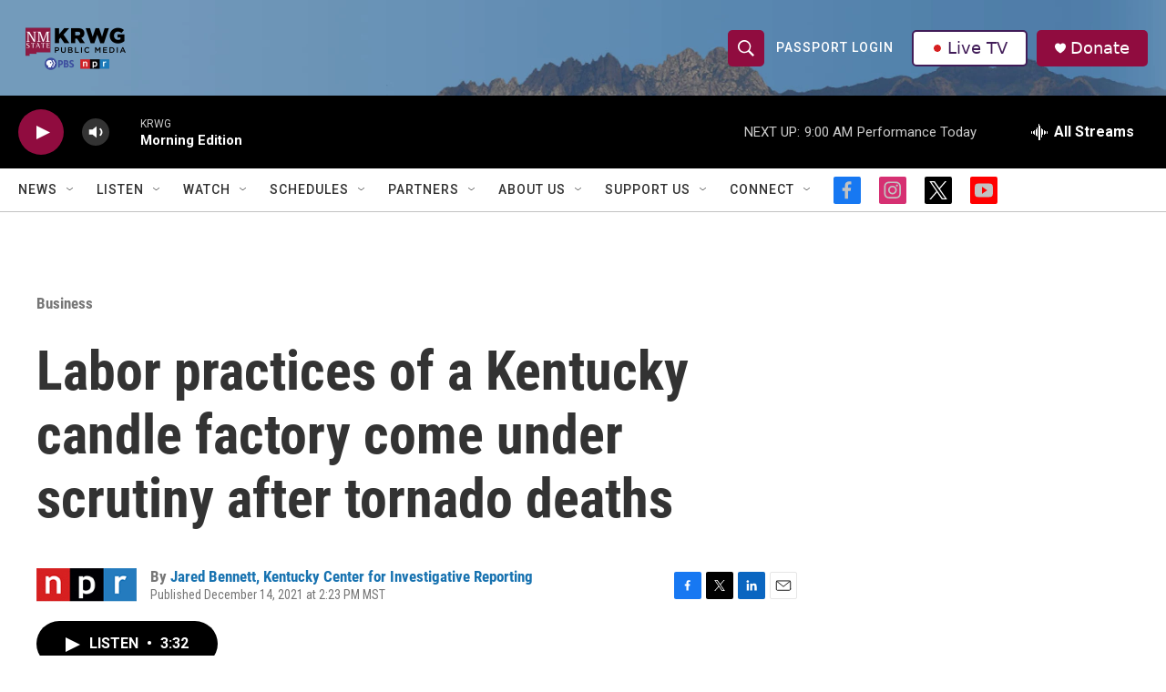

--- FILE ---
content_type: text/html; charset=utf-8
request_url: https://www.google.com/recaptcha/api2/aframe
body_size: -85
content:
<!DOCTYPE HTML><html><head><meta http-equiv="content-type" content="text/html; charset=UTF-8"></head><body><script nonce="RlQZLa8cKmDOpI40PjgsSQ">/** Anti-fraud and anti-abuse applications only. See google.com/recaptcha */ try{var clients={'sodar':'https://pagead2.googlesyndication.com/pagead/sodar?'};window.addEventListener("message",function(a){try{if(a.source===window.parent){var b=JSON.parse(a.data);var c=clients[b['id']];if(c){var d=document.createElement('img');d.src=c+b['params']+'&rc='+(localStorage.getItem("rc::a")?sessionStorage.getItem("rc::b"):"");window.document.body.appendChild(d);sessionStorage.setItem("rc::e",parseInt(sessionStorage.getItem("rc::e")||0)+1);localStorage.setItem("rc::h",'1769432397433');}}}catch(b){}});window.parent.postMessage("_grecaptcha_ready", "*");}catch(b){}</script></body></html>